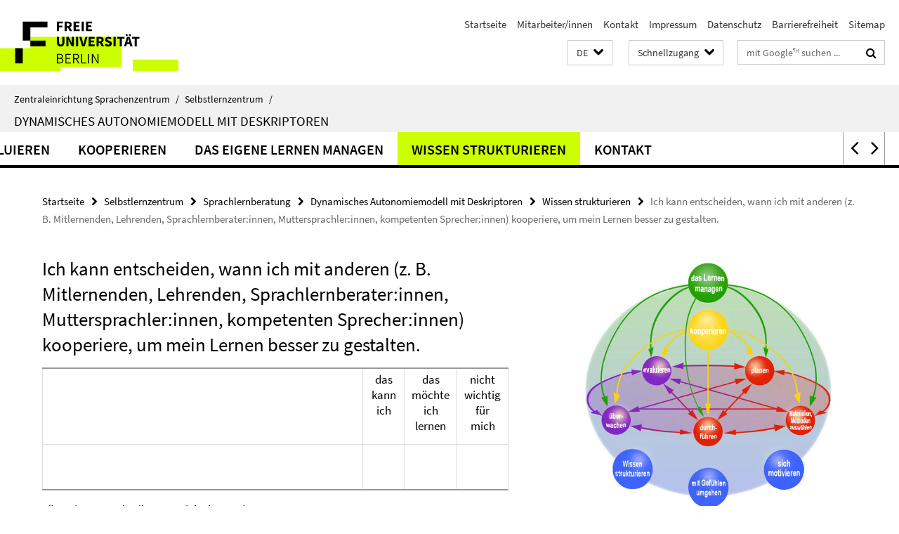

--- FILE ---
content_type: text/html; charset=utf-8
request_url: https://www.sprachenzentrum.fu-berlin.de/_schnellzugang/index.html?comp=direct_access&irq=1
body_size: 1080
content:
<!-- BEGIN Fragment default/26011920/direct-access-panel/40360769/1710925385/?212039:86400 -->
<div class="row"><div class="col-m-6 col-l-3"><div class="services-quick-access-caption">Kursangebot ZE Sprachenzentrum</div><a href="https://www.sprachenzentrum.fu-berlin.de/en/sprachangebot/index.html" title="Sprachangebot">Sprachangebot</a><a href="https://www.sprachenzentrum.fu-berlin.de/sprachangebot/kursangebot/anmeldung_zu_veranstaltungen/index.html" title="Kursanmeldung">Kursanmeldung</a><a href="https://www.sprachenzentrum.fu-berlin.de/sprachangebot/kursangebot/vorlesungsverzeichnis/index.html" title="Vorlesungsverzeichnis">Vorlesungsverzeichnis</a><a href="http://www.fu-berlin.de/sites/campusmanagement/" target="_blank" title="Campus Management">Campus Management</a><a href="http://lms.fu-berlin.de" title="Lernplattform Blackboard">Lernplattform Blackboard</a></div><div class="col-m-6 col-l-3"><div class="services-quick-access-caption">Deutsch als Fremdsprache</div><a href="https://www.sprachenzentrum.fu-berlin.de/sprachangebot/sprachen/deutsch/kurse/semesterkurse/index.html" title="Kurse im Semester">Kurse im Semester</a><a href="https://www.sprachenzentrum.fu-berlin.de/sprachangebot/sprachen/deutsch/kurse/vorkurse/index.html" title="Kurse vor dem Semester">Kurse vor dem Semester</a><a href="https://www.sprachenzentrum.fu-berlin.de/sprachangebot/sprachen/deutsch/registrierung/index.html" title="Registrierung">Registrierung</a><a href="https://www.sprachenzentrum.fu-berlin.de/sprachangebot/sprachen/deutsch/dsh/index.html" title="DSH">DSH</a><a href="https://www.sprachenzentrum.fu-berlin.de/sprachangebot/sprachen/deutsch/faq/index.html" title="FAQ">FAQ</a></div><div class="clearfix visible-m"></div><div class="col-m-6 col-l-3"><div class="services-quick-access-caption">Sprachtests</div><a href="https://www.sprachenzentrum.fu-berlin.de/sprachtests/dsh.html" title="Deutsche Sprachprüfung für den Hochschulzugang (DSH)">Deutsche Sprachprüfung für den Hochschulzugang (DSH)</a><a href="https://www.sprachenzentrum.fu-berlin.de/sprachtests/einstufungstests_japanisch/index.html" title="Einstufungstests Studienberwerber*innen Japanisch">Einstufungstests Studienberwerber*innen Japanisch</a><a href="https://www.sprachenzentrum.fu-berlin.de/sprachtests/sprachtests_studienbewerber/index.html" title="Sprachtests für Studienbewerber*innen">Sprachtests für Studienbewerber*innen</a><a href="https://www.sprachenzentrum.fu-berlin.de/sprachtests/abv_einstufungstests/index.html" title="ABV-Einstufungstests">ABV-Einstufungstests</a><a href="https://www.sprachenzentrum.fu-berlin.de/sprachtests/sprachzeugnis/index.html" title="Sprachzeugnis">Sprachzeugnis</a></div><div class="col-m-6 col-l-3"><div class="services-quick-access-caption">Selbstlernzentrum (SLZ)</div><a href="https://www.sprachenzentrum.fu-berlin.de/slz/tandem/index.html" title="Tandem">Tandem</a><a href="https://www.sprachenzentrum.fu-berlin.de/slz/wega/index.html" title="Wega-Katalog">Wega-Katalog</a><a href="https://www.sprachenzentrum.fu-berlin.de/slz/lernberatung/index.html" title="Sprachlernberatung">Sprachlernberatung</a><a href="https://www.sprachenzentrum.fu-berlin.de/slz/lernberatung/autonomiemodell/index.html" title="Dynamisches Autonomiemodell">Dynamisches Autonomiemodell</a><a href="https://www.sprachenzentrum.fu-berlin.de/slz/lernen_zu_lernen/index.html" title="Lernen zu Lernen">Lernen zu Lernen</a><a href="https://www.sprachenzentrum.fu-berlin.de/slz/sprachen-links/index.html" title="Sprachenlinks">Sprachenlinks</a><a href="https://www.sprachenzentrum.fu-berlin.de/slz/espace-francais/index.html" title="Espace français">Espace français</a><a href="https://www.sprachenzentrum.fu-berlin.de/slz/succedo/index.html" title="SUCCEDO">SUCCEDO</a></div></div><div class="row"><div class="col-m-6 col-l-3"><div class="services-quick-access-caption">Allgemeine Informationen</div><a href="https://www.sprachenzentrum.fu-berlin.de/ueber_uns/faqs/index.html" title="Allgemeine FAQ">Allgemeine FAQ</a><a href="https://www.sprachenzentrum.fu-berlin.de/ueber_uns/faqs/wo.html" title="Wegweiser">Wegweiser</a></div><div class="col-m-6 col-l-3"><div class="services-quick-access-caption">Internationales</div><a href="https://www.sprachenzentrum.fu-berlin.de/erasmus/index.html" title="Erasmus +">Erasmus +</a><a href="http://www.fu-berlin.de/studium/studienorganisation/ects/" target="_blank" title="ECTS">ECTS</a></div><div class="clearfix visible-m"></div><div class="col-m-6 col-l-3"><div class="services-quick-access-caption">Für Mitarbeitende</div><a href="https://www.sprachenzentrum.fu-berlin.de/ueber_uns/organisation/PM-raumanfrage/index.html" title="Raumanfrage">Raumanfrage</a></div></div><!-- END Fragment default/26011920/direct-access-panel/40360769/1710925385/?212039:86400 -->


--- FILE ---
content_type: text/html; charset=utf-8
request_url: https://www.sprachenzentrum.fu-berlin.de/slz/lernberatung/autonomiemodell/index.html?comp=navbar&irq=1&pm=0
body_size: 992
content:
<!-- BEGIN Fragment default/26011920/navbar-wrapper/2968561/1697798922/?200140:1800 -->
<!-- BEGIN Fragment default/26011920/navbar/8a0ddd3beb89256d03c3ced134114188f822f26b/?193140:86400 -->
<nav class="main-nav-container no-print nocontent" style="display: none;"><div class="container main-nav-container-inner"><div class="main-nav-scroll-buttons" style="display:none"><div id="main-nav-btn-scroll-left" role="button"><div class="fa fa-angle-left"></div></div><div id="main-nav-btn-scroll-right" role="button"><div class="fa fa-angle-right"></div></div></div><div class="main-nav-toggle"><span class="main-nav-toggle-text">Menü</span><span class="main-nav-toggle-icon"><span class="line"></span><span class="line"></span><span class="line"></span></span></div><ul class="main-nav level-1" id="fub-main-nav"><li class="main-nav-item level-1" data-index="0" data-menu-item-path="/slz/lernberatung/autonomiemodell/einstieg" data-menu-shortened="0" id="main-nav-item-einstieg"><a class="main-nav-item-link level-1" href="/slz/lernberatung/autonomiemodell/einstieg/index.html">Einstieg</a></li><li class="main-nav-item level-1" data-index="1" data-menu-item-path="/slz/lernberatung/autonomiemodell/hinweise" data-menu-shortened="0" id="main-nav-item-hinweise"><a class="main-nav-item-link level-1" href="/slz/lernberatung/autonomiemodell/hinweise/index.html">Hinweise zur Selbsteinschätzung</a></li><li class="main-nav-item level-1" data-index="2" data-menu-item-path="/slz/lernberatung/autonomiemodell/motivieren" data-menu-shortened="0" id="main-nav-item-motivieren"><a class="main-nav-item-link level-1" href="/slz/lernberatung/autonomiemodell/motivieren/index.html">Sich motivieren</a></li><li class="main-nav-item level-1" data-index="3" data-menu-item-path="/slz/lernberatung/autonomiemodell/gefuehle" data-menu-shortened="0" id="main-nav-item-gefuehle"><a class="main-nav-item-link level-1" href="/slz/lernberatung/autonomiemodell/gefuehle/index.html">Mit Gefühlen umgehen</a></li><li class="main-nav-item level-1" data-index="4" data-menu-item-path="/slz/lernberatung/autonomiemodell/planen" data-menu-shortened="0" id="main-nav-item-planen"><a class="main-nav-item-link level-1" href="/slz/lernberatung/autonomiemodell/planen/index.html">Planen</a></li><li class="main-nav-item level-1" data-index="5" data-menu-item-path="/slz/lernberatung/autonomiemodell/materialien" data-menu-shortened="0" id="main-nav-item-materialien"><a class="main-nav-item-link level-1" href="/slz/lernberatung/autonomiemodell/materialien/index.html">Materialien und Methoden auswählen</a></li><li class="main-nav-item level-1" data-index="6" data-menu-item-path="/slz/lernberatung/autonomiemodell/durchfuehren" data-menu-shortened="0" id="main-nav-item-durchfuehren"><a class="main-nav-item-link level-1" href="/slz/lernberatung/autonomiemodell/durchfuehren/index.html">Durchführen</a></li><li class="main-nav-item level-1" data-index="7" data-menu-item-path="/slz/lernberatung/autonomiemodell/ueberwachen" data-menu-shortened="0" id="main-nav-item-ueberwachen"><a class="main-nav-item-link level-1" href="/slz/lernberatung/autonomiemodell/ueberwachen/index.html">Überwachen</a></li><li class="main-nav-item level-1" data-index="8" data-menu-item-path="/slz/lernberatung/autonomiemodell/evaluieren" data-menu-shortened="0" id="main-nav-item-evaluieren"><a class="main-nav-item-link level-1" href="/slz/lernberatung/autonomiemodell/evaluieren/index.html">Evaluieren</a></li><li class="main-nav-item level-1" data-index="9" data-menu-item-path="/slz/lernberatung/autonomiemodell/kooperieren" data-menu-shortened="0" id="main-nav-item-kooperieren"><a class="main-nav-item-link level-1" href="/slz/lernberatung/autonomiemodell/kooperieren/index.html">Kooperieren</a></li><li class="main-nav-item level-1" data-index="10" data-menu-item-path="/slz/lernberatung/autonomiemodell/lernen_managen" data-menu-shortened="0" id="main-nav-item-lernen_managen"><a class="main-nav-item-link level-1" href="/slz/lernberatung/autonomiemodell/lernen_managen/index.html">Das eigene Lernen managen</a></li><li class="main-nav-item level-1" data-index="11" data-menu-item-path="/slz/lernberatung/autonomiemodell/wissen" data-menu-shortened="0" id="main-nav-item-wissen"><a class="main-nav-item-link level-1" href="/slz/lernberatung/autonomiemodell/wissen/index.html">Wissen strukturieren</a></li><li class="main-nav-item level-1" data-index="12" data-menu-item-path="/slz/lernberatung/autonomiemodell/kontakt" data-menu-shortened="0" id="main-nav-item-kontakt"><a class="main-nav-item-link level-1" href="/slz/lernberatung/autonomiemodell/kontakt/index.html">Kontakt</a></li></ul></div><div class="main-nav-flyout-global"><div class="container"></div><button id="main-nav-btn-flyout-close" type="button"><div id="main-nav-btn-flyout-close-container"><i class="fa fa-angle-up"></i></div></button></div></nav><script type="text/javascript">$(document).ready(function () { Luise.Navigation.init(); });</script><!-- END Fragment default/26011920/navbar/8a0ddd3beb89256d03c3ced134114188f822f26b/?193140:86400 -->
<!-- END Fragment default/26011920/navbar-wrapper/2968561/1697798922/?200140:1800 -->


--- FILE ---
content_type: text/html; charset=utf-8
request_url: https://www.sprachenzentrum.fu-berlin.de/slz/news/index.html?irq=1&page=1
body_size: 708
content:
<!-- BEGIN Fragment default/26011920/news-box-wrapper/1/2499702/1435149635/?193248:113 -->
<!-- BEGIN Fragment default/26011920/news-box/1/baf0e197dbd818b5453012ecb1ed677541806ca9/?195138:3600 -->
<a href="/slz/news/oeffnungszeiten_und_angebote_slz/Konversationskreise-und-Tutorien-WiSe-2425.html"><div class="box-news-list-v1-element"><p class="box-news-list-v1-title"><span>Konversationskreise und Tutorien im Wintersemster 2025/26</span></p><p class="box-news-list-v1-date">23.10.2025</p></div></a><a href="/slz/news/tandem/tandem_anmeldung_wise_25_26.html"><div class="box-news-list-v1-element"><p class="box-news-list-v1-title"><span>Anmeldung zum Tandemprogramm</span></p><p class="box-news-list-v1-date">13.10.2025</p></div></a><a href="/slz/news/oeffnungszeiten_und_angebote_slz/oeffnungszeiten.html"><div class="box-news-list-v1-element"><p class="box-news-list-v1-title"><span>Öffnungszeiten des Selbstlernzentrums</span></p><p class="box-news-list-v1-date">13.10.2025</p></div></a><div class="cms-box-prev-next-nav box-news-list-v1-nav"><a class="cms-box-prev-next-nav-overview box-news-list-v1-nav-overview" href="/slz/news/index.html" rel="contents" role="button" title="Übersicht News"><span class="icon-cds icon-cds-overview"></span></a><span class="cms-box-prev-next-nav-arrow-prev disabled box-news-list-v1-nav-arrow-prev" title="zurück blättern"><span class="icon-cds icon-cds-arrow-prev disabled"></span></span><span class="cms-box-prev-next-nav-pagination box-news-list-v1-pagination" title="Seite 1 von insgesamt 8 Seiten"> 1 / 8 </span><span class="cms-box-prev-next-nav-arrow-next box-news-list-v1-nav-arrow-next" data-ajax-url="/slz/news/index.html?irq=1&amp;page=2" onclick="Luise.AjaxBoxNavigation.onClick(event, this)" rel="next" role="button" title="weiter blättern"><span class="icon-cds icon-cds-arrow-next"></span></span></div><!-- END Fragment default/26011920/news-box/1/baf0e197dbd818b5453012ecb1ed677541806ca9/?195138:3600 -->
<!-- END Fragment default/26011920/news-box-wrapper/1/2499702/1435149635/?193248:113 -->
